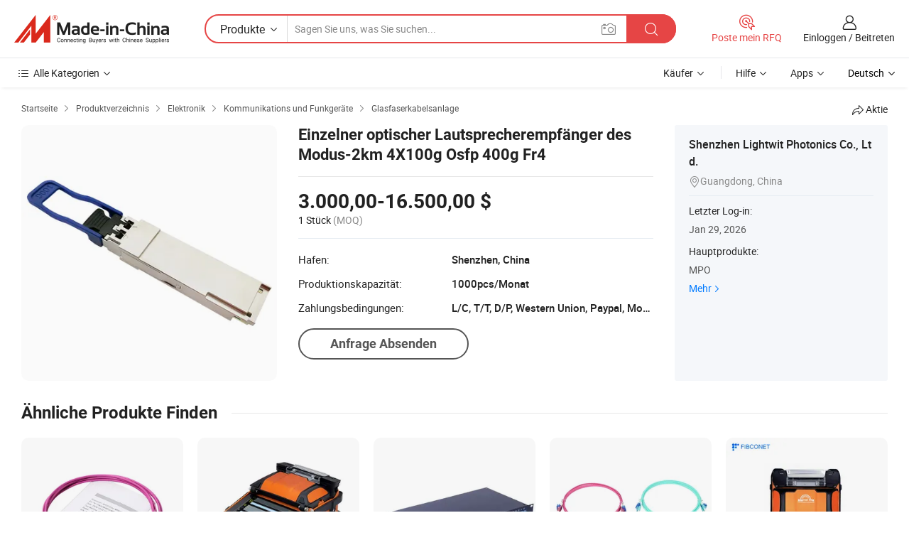

--- FILE ---
content_type: text/html;charset=UTF-8
request_url: https://de.made-in-china.com/co_szlw660516/product_Single-Mode-2km-4X100g-Osfp-400g-Fr4-Optical-Transceiver_oyiuoirug.html
body_size: 21966
content:
<!DOCTYPE HTML>
<html lang="de">
<head>
    <meta content="text/html; charset=utf-8" http-equiv="Content-Type" />
    <link rel="dns-prefetch" href="//www.micstatic.com">
    <link rel="dns-prefetch" href="//image.made-in-china.com">
    <link rel="dns-prefetch" href="//www.made-in-china.com">
    <link rel="dns-prefetch" href="//pylon.micstatic.com">
    <link rel="dns-prefetch" href="//expo.made-in-china.com">
    <link rel="dns-prefetch" href="//world.made-in-china.com">
    <link rel="dns-prefetch" href="//pic.made-in-china.com">
    <link rel="dns-prefetch" href="//fa.made-in-china.com">
    <meta http-equiv="X-UA-Compatible" content="IE=Edge, chrome=1" />
    <meta name="renderer" content="webkit" />
                            <link rel="alternate" hreflang="en" href="https://szlw660516.en.made-in-china.com/product/NwuxdftMXrhz/China-Single-Mode-2km-4X100g-Osfp-400g-Fr4-Optical-Transceiver.html" />
                                                        <link rel="alternate" hreflang="es" href="https://es.made-in-china.com/co_szlw660516/product_Single-Mode-2km-4X100g-Osfp-400g-Fr4-Optical-Transceiver_oyiuoirug.html" />
                                            <link rel="alternate" hreflang="pt" href="https://pt.made-in-china.com/co_szlw660516/product_Single-Mode-2km-4X100g-Osfp-400g-Fr4-Optical-Transceiver_oyiuoirug.html" />
                                            <link rel="alternate" hreflang="fr" href="https://fr.made-in-china.com/co_szlw660516/product_Single-Mode-2km-4X100g-Osfp-400g-Fr4-Optical-Transceiver_oyiuoirug.html" />
                                            <link rel="alternate" hreflang="ru" href="https://ru.made-in-china.com/co_szlw660516/product_Single-Mode-2km-4X100g-Osfp-400g-Fr4-Optical-Transceiver_oyiuoirug.html" />
                                            <link rel="alternate" hreflang="it" href="https://it.made-in-china.com/co_szlw660516/product_Single-Mode-2km-4X100g-Osfp-400g-Fr4-Optical-Transceiver_oyiuoirug.html" />
                                            <link rel="alternate" hreflang="de" href="https://de.made-in-china.com/co_szlw660516/product_Single-Mode-2km-4X100g-Osfp-400g-Fr4-Optical-Transceiver_oyiuoirug.html" />
                                            <link rel="alternate" hreflang="nl" href="https://nl.made-in-china.com/co_szlw660516/product_Single-Mode-2km-4X100g-Osfp-400g-Fr4-Optical-Transceiver_oyiuoirug.html" />
                                            <link rel="alternate" hreflang="ar" href="https://sa.made-in-china.com/co_szlw660516/product_Single-Mode-2km-4X100g-Osfp-400g-Fr4-Optical-Transceiver_oyiuoirug.html" />
                                            <link rel="alternate" hreflang="ko" href="https://kr.made-in-china.com/co_szlw660516/product_Single-Mode-2km-4X100g-Osfp-400g-Fr4-Optical-Transceiver_oyiuoirug.html" />
                                            <link rel="alternate" hreflang="ja" href="https://jp.made-in-china.com/co_szlw660516/product_Single-Mode-2km-4X100g-Osfp-400g-Fr4-Optical-Transceiver_oyiuoirug.html" />
                                            <link rel="alternate" hreflang="hi" href="https://hi.made-in-china.com/co_szlw660516/product_Single-Mode-2km-4X100g-Osfp-400g-Fr4-Optical-Transceiver_oyiuoirug.html" />
                                            <link rel="alternate" hreflang="th" href="https://th.made-in-china.com/co_szlw660516/product_Single-Mode-2km-4X100g-Osfp-400g-Fr4-Optical-Transceiver_oyiuoirug.html" />
                                            <link rel="alternate" hreflang="tr" href="https://tr.made-in-china.com/co_szlw660516/product_Single-Mode-2km-4X100g-Osfp-400g-Fr4-Optical-Transceiver_oyiuoirug.html" />
                                            <link rel="alternate" hreflang="vi" href="https://vi.made-in-china.com/co_szlw660516/product_Single-Mode-2km-4X100g-Osfp-400g-Fr4-Optical-Transceiver_oyiuoirug.html" />
                                            <link rel="alternate" hreflang="id" href="https://id.made-in-china.com/co_szlw660516/product_Single-Mode-2km-4X100g-Osfp-400g-Fr4-Optical-Transceiver_oyiuoirug.html" />
                                    <link rel="alternate" hreflang="x-default" href="https://szlw660516.en.made-in-china.com/product/NwuxdftMXrhz/China-Single-Mode-2km-4X100g-Osfp-400g-Fr4-Optical-Transceiver.html" />
            <title>Einzelner optischer Lautsprecherempfänger des Modus-2km 4X100g Osfp 400g Fr4 - China osfp 400g fr4, osfp 400g fr4 lautsprecherempfänger</title>
            <meta name="Keywords" content="Einzelner optischer Lautsprecherempfänger des Modus-2km 4X100g Osfp 400g Fr4,osfp 400g fr4, osfp 400g fr4 lautsprecherempfänger" />
                        <meta name="Description" content="Einzelner optischer Lautsprecherempfänger des Modus-2km 4X100g Osfp 400g Fr4,Finden Sie Details über osfp 400g fr4, osfp 400g fr4 lautsprecherempfänger von Einzelner optischer Lautsprecherempfänger des Modus-2km 4X100g Osfp 400g Fr4 - Shenzhen Lightwit Photonics Co., Ltd." />
             <meta property="og:title" content="[Hot Item] Einzelner optischer Lautsprecherempfänger des Modus-2km 4X100g Osfp 400g Fr4"/>
<meta property="og:type" content="product"/>
<meta property="og:url" content="https://de.made-in-china.com/co_szlw660516/product_Single-Mode-2km-4X100g-Osfp-400g-Fr4-Optical-Transceiver_oyiuoirug.html"/>
<meta property="og:image" content="https://image.made-in-china.com/2f0j00OkcfhuHlZyoz/Single-Mode-2km-4X100g-Osfp-400g-Fr4-Optical-Transceiver.jpg"/>
<meta property="og:site_name" content="Made-in-China.com"/>
<meta property="fb:admins" content="292039974180201"/>
<meta property="fb:page_id" content="10150525576765348"/>
<meta property="fb:app_id" content="205885989426763"/>
<meta property="og:description" content="Modell Nr.: LW-400GOSFP Art: Faser-Transceiver Verkabelungsgeräte: Integrierte Verkabelung Bescheinigung: CE, ISO, RoHS, GS Zustand: Neu Wavelength: 1310nm"/>
<meta property="product:price:amount" content="3000.0" />
<meta property="product:price:currency" content="USD" />
<meta property="og:availability" content="instock" />
<link rel="canonical" href="https://de.made-in-china.com/co_szlw660516/product_Single-Mode-2km-4X100g-Osfp-400g-Fr4-Optical-Transceiver_oyiuoirug.html" />
            <link rel="amphtml" href="https://de.made-in-china.com/amp/co_szlw660516/product_Single-Mode-2km-4X100g-Osfp-400g-Fr4-Optical-Transceiver_oyiuoirug.html">
    <link rel="stylesheet" type="text/css" href="https://www.micstatic.com/common/css/global_bdef139a.css" media="all">
    <link rel="stylesheet" type="text/css" href="https://www.micstatic.com/landing/www/product/free/css/global_v2_96df6b18.css" media="all">
    <link rel="stylesheet" type="text/css" href="https://www.micstatic.com/common/js/assets/artDialog/2.0.0/skins/default_9d77dce2.css" />
    <link rel="stylesheet" href="https://www.micstatic.com/landing/www/product/free/css/detail_v2_18a5c081.css">
            <link rel="stylesheet" type="text/css" href="https://www.micstatic.com/landing/www/product/free/css/detail-mlan_51101171.css" media="all"/>
            <script type="text/javascript" src="https://www.micstatic.com/common/js/libs/jquery_2ad57377.js" charset="utf-8" crossorigin="anonymous" ></script><script type="text/javascript" src="https://www.micstatic.com/common/js/libs/class.0.3.2_2c7a4288.js" charset="utf-8" crossorigin="anonymous" ></script><!-- Polyfill Code Begin --><script chaset="utf-8" type="text/javascript" src="https://www.micstatic.com/polyfill/polyfill-simplify_eb12d58d.js"></script><!-- Polyfill Code End --></head>
<body class="res-wrapper" probe-clarity="false" >
    <div style="position:absolute;top:0;left:0;width:1px;height:1px;overflow:hidden">
        <img src="//stat.made-in-china.com/event/rec.gif?type=0&data=%7B%22layout%22%3A%22-1%22%2C%22ct%22%3A%222%22%2C%22pos%22%3A0%2C%22random%22%3A%220%22%2C%22c%22%3A%222%22%7D&st=1769989886510"/>
    </div>
    <input type="hidden" id="lan" name="lan" value="de">
    <input id="rfqClickData" type="hidden" value="type=2&data=%7B%22layout%22%3A%22-1%22%2C%22ct%22%3A%222%22%2C%22pos%22%3A0%2C%22random%22%3A%220%22%2C%22c%22%3A%222%22%7D&st=1769989886510&rfqc=1" />
    <input id="rootpath" type="hidden" value="" />
    <input type="hidden" id="loginUserName" value="szlw660516"/>
    <input type="hidden" id="enHomeUrl" value="https://szlw660516.en.made-in-china.com"/>
    <input type="hidden" id="pureFreeUrlType" value="false"/>
    <input type="hidden" id="logoImgUrl" value=""/>
    <input type="hidden" id="comReviewSourceId" value="eMqmoDGLOaiU"/>
            <input type="hidden" name="abTestCode" id="abTestCode" value="" />
            <input type="hidden" name="searchTip" id="searchTip" value="Suchen Sie noch? Suchen Sie einfach nach mehr, um zu finden, was Sie suchen!">
    <input type="hidden" name="user_behavior_trace_id" id="user_behavior_trace_id" value="1jgdpskf6735x"/>
        <input type="hidden" id="contactUrlParam" value="?plant=de&from=shrom&type=down&page=p_detail">
            <div id="header" ></div>
<script>
    function headerMlanInit() {
        const funcName = 'headerMlan';
        const app = new window[funcName]({target: document.getElementById('header'), props: {props: {"pageType":9,"logoTitle":"Hersteller und Lieferanten","logoUrl":null,"base":{"buyerInfo":{"service":"Service","newUserGuide":"Leitfaden für Neue Benutzer","auditReport":"Audited Suppliers' Reports","meetSuppliers":"Meet Suppliers","onlineTrading":"Secured Trading Service","buyerCenter":"Käufer-Center","contactUs":"Kontakt","search":"Suche","prodDirectory":"Produktverzeichnis","supplierDiscover":"Supplier Discover","sourcingRequest":"Beschaffungsanfrage Posten","quickLinks":"Quick Links","myFavorites":"Meine Favoriten","visitHistory":"Browser-Chronik","buyer":"Käufer","blog":"Geschäfts-einblicke"},"supplierInfo":{"supplier":"Lieferant","joinAdvance":"加入高级会员","tradeServerMarket":"外贸服务市场","memberHome":"外贸e家","cloudExpo":"Smart Expo云展会","onlineTrade":"交易服务","internationalLogis":"国际物流","northAmericaBrandSailing":"北美全渠道出海","micDomesticTradeStation":"中国制造网内贸站"},"helpInfo":{"whyMic":"Why Made-in-China.com","auditSupplierWay":"Wie prüfen wir Lieferanten","securePaymentWay":"Wie sichern wir die Zahlung","submitComplaint":"Eine Beschwerde einreichen","contactUs":"Kontakt","faq":"FAQ","help":"Hilfe"},"appsInfo":{"downloadApp":"Lade App herunter!","forBuyer":"Für Käufer","forSupplier":"Für Lieferant","exploreApp":"Entdecken Sie exklusive App-Rabatte","apps":"Apps"},"languages":[{"lanCode":0,"simpleName":"en","name":"English","value":"https://szlw660516.en.made-in-china.com/product/NwuxdftMXrhz/China-Single-Mode-2km-4X100g-Osfp-400g-Fr4-Optical-Transceiver.html","htmlLang":"en"},{"lanCode":5,"simpleName":"es","name":"Español","value":"https://es.made-in-china.com/co_szlw660516/product_Single-Mode-2km-4X100g-Osfp-400g-Fr4-Optical-Transceiver_oyiuoirug.html","htmlLang":"es"},{"lanCode":4,"simpleName":"pt","name":"Português","value":"https://pt.made-in-china.com/co_szlw660516/product_Single-Mode-2km-4X100g-Osfp-400g-Fr4-Optical-Transceiver_oyiuoirug.html","htmlLang":"pt"},{"lanCode":2,"simpleName":"fr","name":"Français","value":"https://fr.made-in-china.com/co_szlw660516/product_Single-Mode-2km-4X100g-Osfp-400g-Fr4-Optical-Transceiver_oyiuoirug.html","htmlLang":"fr"},{"lanCode":3,"simpleName":"ru","name":"Русский язык","value":"https://ru.made-in-china.com/co_szlw660516/product_Single-Mode-2km-4X100g-Osfp-400g-Fr4-Optical-Transceiver_oyiuoirug.html","htmlLang":"ru"},{"lanCode":8,"simpleName":"it","name":"Italiano","value":"https://it.made-in-china.com/co_szlw660516/product_Single-Mode-2km-4X100g-Osfp-400g-Fr4-Optical-Transceiver_oyiuoirug.html","htmlLang":"it"},{"lanCode":6,"simpleName":"de","name":"Deutsch","value":"https://de.made-in-china.com/co_szlw660516/product_Single-Mode-2km-4X100g-Osfp-400g-Fr4-Optical-Transceiver_oyiuoirug.html","htmlLang":"de"},{"lanCode":7,"simpleName":"nl","name":"Nederlands","value":"https://nl.made-in-china.com/co_szlw660516/product_Single-Mode-2km-4X100g-Osfp-400g-Fr4-Optical-Transceiver_oyiuoirug.html","htmlLang":"nl"},{"lanCode":9,"simpleName":"sa","name":"العربية","value":"https://sa.made-in-china.com/co_szlw660516/product_Single-Mode-2km-4X100g-Osfp-400g-Fr4-Optical-Transceiver_oyiuoirug.html","htmlLang":"ar"},{"lanCode":11,"simpleName":"kr","name":"한국어","value":"https://kr.made-in-china.com/co_szlw660516/product_Single-Mode-2km-4X100g-Osfp-400g-Fr4-Optical-Transceiver_oyiuoirug.html","htmlLang":"ko"},{"lanCode":10,"simpleName":"jp","name":"日本語","value":"https://jp.made-in-china.com/co_szlw660516/product_Single-Mode-2km-4X100g-Osfp-400g-Fr4-Optical-Transceiver_oyiuoirug.html","htmlLang":"ja"},{"lanCode":12,"simpleName":"hi","name":"हिन्दी","value":"https://hi.made-in-china.com/co_szlw660516/product_Single-Mode-2km-4X100g-Osfp-400g-Fr4-Optical-Transceiver_oyiuoirug.html","htmlLang":"hi"},{"lanCode":13,"simpleName":"th","name":"ภาษาไทย","value":"https://th.made-in-china.com/co_szlw660516/product_Single-Mode-2km-4X100g-Osfp-400g-Fr4-Optical-Transceiver_oyiuoirug.html","htmlLang":"th"},{"lanCode":14,"simpleName":"tr","name":"Türkçe","value":"https://tr.made-in-china.com/co_szlw660516/product_Single-Mode-2km-4X100g-Osfp-400g-Fr4-Optical-Transceiver_oyiuoirug.html","htmlLang":"tr"},{"lanCode":15,"simpleName":"vi","name":"Tiếng Việt","value":"https://vi.made-in-china.com/co_szlw660516/product_Single-Mode-2km-4X100g-Osfp-400g-Fr4-Optical-Transceiver_oyiuoirug.html","htmlLang":"vi"},{"lanCode":16,"simpleName":"id","name":"Bahasa Indonesia","value":"https://id.made-in-china.com/co_szlw660516/product_Single-Mode-2km-4X100g-Osfp-400g-Fr4-Optical-Transceiver_oyiuoirug.html","htmlLang":"id"}],"showMlan":true,"showRules":false,"rules":"Rules","language":"de","menu":"Speisekarte","subTitle":null,"subTitleLink":null,"stickyInfo":null},"categoryRegion":{"categories":"Alle Kategorien","categoryList":[{"name":"Landwirtschaft & Essen","value":"https://de.made-in-china.com/category1_Agriculture-Food/Agriculture-Food_usssssssss.html","catCode":"1000000000"},{"name":"Kleidung & Accessories","value":"https://de.made-in-china.com/category1_Apparel-Accessories/Apparel-Accessories_uussssssss.html","catCode":"1100000000"},{"name":"Kunsthandwerk","value":"https://de.made-in-china.com/category1_Arts-Crafts/Arts-Crafts_uyssssssss.html","catCode":"1200000000"},{"name":"Auto, Motor und Zusatz","value":"https://de.made-in-china.com/category1_Auto-Motorcycle-Parts-Accessories/Auto-Motorcycle-Parts-Accessories_yossssssss.html","catCode":"2900000000"},{"name":"Koffer, Handtaschen und Geschenkkisten","value":"https://de.made-in-china.com/category1_Bags-Cases-Boxes/Bags-Cases-Boxes_yhssssssss.html","catCode":"2600000000"},{"name":"Chemische Produkte","value":"https://de.made-in-china.com/category1_Chemicals/Chemicals_uissssssss.html","catCode":"1300000000"},{"name":"Computerartikel","value":"https://de.made-in-china.com/category1_Computer-Products/Computer-Products_iissssssss.html","catCode":"3300000000"},{"name":"Bau- und Dekomaterial","value":"https://de.made-in-china.com/category1_Construction-Decoration/Construction-Decoration_ugssssssss.html","catCode":"1500000000"},{"name":"Konsumelektronik","value":"https://de.made-in-china.com/category1_Consumer-Electronics/Consumer-Electronics_unssssssss.html","catCode":"1400000000"},{"name":"Elektronik","value":"https://de.made-in-china.com/category1_Electrical-Electronics/Electrical-Electronics_uhssssssss.html","catCode":"1600000000"},{"name":"Möbel","value":"https://de.made-in-china.com/category1_Furniture/Furniture_yessssssss.html","catCode":"2700000000"},{"name":"Gesundheit und Medizin","value":"https://de.made-in-china.com/category1_Health-Medicine/Health-Medicine_uessssssss.html","catCode":"1700000000"},{"name":"Industrielle Anlagen und Zusatzteile","value":"https://de.made-in-china.com/category1_Industrial-Equipment-Components/Industrial-Equipment-Components_inssssssss.html","catCode":"3400000000"},{"name":"Messinstrumente","value":"https://de.made-in-china.com/category1_Instruments-Meters/Instruments-Meters_igssssssss.html","catCode":"3500000000"},{"name":"Alltagsgegenstände","value":"https://de.made-in-china.com/category1_Light-Industry-Daily-Use/Light-Industry-Daily-Use_urssssssss.html","catCode":"1800000000"},{"name":"Beleuchtung","value":"https://de.made-in-china.com/category1_Lights-Lighting/Lights-Lighting_isssssssss.html","catCode":"3000000000"},{"name":"Produktionsmaschinen","value":"https://de.made-in-china.com/category1_Manufacturing-Processing-Machinery/Manufacturing-Processing-Machinery_uossssssss.html","catCode":"1900000000"},{"name":"Mineralien und Energie","value":"https://de.made-in-china.com/category1_Metallurgy-Mineral-Energy/Metallurgy-Mineral-Energy_ysssssssss.html","catCode":"2000000000"},{"name":"Büromaterial","value":"https://de.made-in-china.com/category1_Office-Supplies/Office-Supplies_yrssssssss.html","catCode":"2800000000"},{"name":"Verpackung und Druck","value":"https://de.made-in-china.com/category1_Packaging-Printing/Packaging-Printing_ihssssssss.html","catCode":"3600000000"},{"name":"Sicherheit und Schutz","value":"https://de.made-in-china.com/category1_Security-Protection/Security-Protection_ygssssssss.html","catCode":"2500000000"},{"name":"Service","value":"https://de.made-in-china.com/category1_Service/Service_ynssssssss.html","catCode":"2400000000"},{"name":"Sport und Erholung","value":"https://de.made-in-china.com/category1_Sporting-Goods-Recreation/Sporting-Goods-Recreation_iussssssss.html","catCode":"3100000000"},{"name":"Textilien","value":"https://de.made-in-china.com/category1_Textile/Textile_yussssssss.html","catCode":"2100000000"},{"name":"Werkzeug","value":"https://de.made-in-china.com/category1_Tools-Hardware/Tools-Hardware_iyssssssss.html","catCode":"3200000000"},{"name":"Spielzeug","value":"https://de.made-in-china.com/category1_Toys/Toys_yyssssssss.html","catCode":"2200000000"},{"name":"Transport","value":"https://de.made-in-china.com/category1_Transportation/Transportation_yissssssss.html","catCode":"2300000000"}],"more":"Mehr"},"searchRegion":{"show":true,"lookingFor":"Sagen Sie uns, was Sie suchen...","homeUrl":"//de.made-in-china.com","products":"Produkte","suppliers":"Lieferanten","auditedFactory":null,"uploadImage":"Bild hochladen","max20MbPerImage":"Maximal 20 MB pro Bild","yourRecentKeywords":"Ihre letzten Schlüsselwörter","clearHistory":"Verlauf Löschen","popularSearches":"Ähnliches Suchen","relatedSearches":"Mehr","more":null,"maxSizeErrorMsg":"Upload fehlgeschlagen. Die maximale Bildgröße beträgt 20 MB.","noNetworkErrorMsg":"Keine Netzwerk Verbindung. Bitte überprüfen Sie Ihre Netzwerkeinstellungen und versuchen Sie es noch einmal.","uploadFailedErrorMsg":"Hochladen fehlgeschlagen.Falsches Bildformat. Unterstützte Formate: JPG, PNG, BMP.","relatedList":null,"relatedTitle":null,"relatedTitleLink":null,"formParams":null,"mlanFormParams":{"keyword":null,"inputkeyword":null,"type":null,"currentTab":null,"currentPage":null,"currentCat":null,"currentRegion":null,"currentProp":null,"submitPageUrl":null,"parentCat":null,"otherSearch":null,"currentAllCatalogCodes":null,"sgsMembership":null,"memberLevel":null,"topOrder":null,"size":null,"more":"mehr","less":"less","staticUrl50":null,"staticUrl10":null,"staticUrl30":null,"condition":"0","conditionParamsList":[{"condition":"0","conditionName":null,"action":"https://de.made-in-china.com/quality-china-product/middleSearch","searchUrl":null,"inputPlaceholder":null},{"condition":"1","conditionName":null,"action":"/companySearch?keyword=#word#","searchUrl":null,"inputPlaceholder":null}]},"enterKeywordTips":"Bitte geben Sie mindestens ein Stichwort für Ihre Suche ein.","openMultiSearch":false},"frequentRegion":{"rfq":{"rfq":"Poste mein RFQ","searchRfq":"Search RFQs","acquireRfqHover":"Sagen Sie uns, was Sie brauchen und probieren Sie den einfachen Weg, um Angebote zu erhalten !","searchRfqHover":"Discover quality RFQs and connect with big-budget buyers"},"account":{"account":"Konto","signIn":"Einloggen","join":"Beitreten","newUser":"Neuer Benutzer","joinFree":"Kostenlos beitreten","or":"Oder","socialLogin":"Durch Klicken auf Anmelden, Kostenlos anmelden oder Fortfahren mit Facebook, Linkedin, Twitter, Google, %s stimme ich der %sUser Agreement%s und der %sPrivacy Policy%s zu","message":"Nachrichten","quotes":"Zitate","orders":"Aufträge","favorites":"Favoriten","visitHistory":"Browser-Chronik","postSourcingRequest":"Beschaffungsanfrage Posten","hi":"Hallo","signOut":"Austragen","manageProduct":"Produkte Verwalten","editShowroom":"Showroom bearbeiten","username":"","userType":null,"foreignIP":true,"currentYear":2026,"userAgreement":"Nutzungsvertrag","privacyPolicy":"Datenschutzerklärung"},"message":{"message":"Nachrichten","signIn":"Einloggen","join":"Beitreten","newUser":"Neuer Benutzer","joinFree":"Kostenlos beitreten","viewNewMsg":"Sign in to view the new messages","inquiry":"Anfragen","rfq":"RFQs","awaitingPayment":"Awaiting payments","chat":"Plaudern","awaitingQuotation":"Warten auf Angebote"},"cart":{"cart":"Anfragekorb"}},"busiRegion":null,"previewRegion":null}}});
		const hoc=o=>(o.__proto__.$get=function(o){return this.$$.ctx[this.$$.props[o]]},o.__proto__.$getKeys=function(){return Object.keys(this.$$.props)},o.__proto__.$getProps=function(){return this.$get("props")},o.__proto__.$setProps=function(o){var t=this.$getKeys(),s={},p=this;t.forEach(function(o){s[o]=p.$get(o)}),s.props=Object.assign({},s.props,o),this.$set(s)},o.__proto__.$help=function(){console.log("\n            $set(props): void             | 设置props的值\n            $get(key: string): any        | 获取props指定key的值\n            $getKeys(): string[]          | 获取props所有key\n            $getProps(): any              | 获取props里key为props的值（适用nail）\n            $setProps(params: any): void  | 设置props里key为props的值（适用nail）\n            $on(ev, callback): func       | 添加事件监听，返回移除事件监听的函数\n            $destroy(): void              | 销毁组件并触发onDestroy事件\n        ")},o);
        window[`${funcName}Api`] = hoc(app);
    };
</script><script type="text/javascript" crossorigin="anonymous" onload="headerMlanInit()" src="https://www.micstatic.com/nail/pc/header-mlan_6f301846.js"></script>    <div class="page">
        <div class="grid">
            <input type="hidden" id="curLanCode" value=" 6"/>
            <input id="ads_word" name="ads_word" type="hidden" value="osfp 400g fr4" />
            <input type="hidden" name="qaToken" id="qaToken" value="" />
            <input type="hidden" id="qaSource" value="33">
            <input type="hidden" name="iqa-country" id="iqa-country" value="United_States" />
            <input type="hidden" name="iqa-portrait" id="iqa-portrait" value="//image.made-in-china.com/2f1j00OkcfhuHlZyoz/Single-Mode-2km-4X100g-Osfp-400g-Fr4-Optical-Transceiver.jpg" />
                        <input type="hidden" name="iqa-tooltip-selecter" id="iqa-tooltip-selecter" value="#J-send-inquiry" />
            <script class="J-mlan-config" type="text/data-lang" data-lang="de">
                {
                    "more": "Alle Ansehen",
                "less": "Weniger Anzeigen",
                "pmore": "Mehr",
                "pless": "Weniger",
                "emailRequired": "Geben Sie bitte Ihre E-Mail-Adresse ein.",
                "email": "Bitte geben Sie eine gültige E-Mail-Adresse ein.",
                "contentRequired": "Bitte geben Sie den Inhalt für Ihre Anfrage ein.",
                "maxLength": "Der Inhalt Ihrer Anfrage muss zwischen 20 und 4000 Zeichen lang sein.",
                "quiryDialogTitle": "Geben Sie Ihre Kontaktdaten, um das Vertrauen mit Lieferanten aufzubauen (n)",
                "videoTitle": "Ähnliche Videos ansehen",
                "alsoViewTitle": "Leute, die dies angesehen haben, haben auch angesehen",
                "latestPriceTitle": "Geben Sie Ihre detaillierten Anforderungen ein, um ein genaues Angebot zu erhalten",
                "frequencyError": "Ihr Vorgang kommt zu häufig vor. Bitte versuchen Sie es später noch einmal.",
                "ratingReviews": "Bewertungen & Rezensionen",
                "selectOptions": ["Top-Bewertungen", "Neueste"],
                "overallReviews": {
                    "title": "Gesamtbewertungen",
                    "reviews": "Bewertungen",
                    "star": "Stern"
                },
                "customerSatisfaction": {
                    "title": "Kundenzufriedenheit",
                    "response": "Antwort",
                    "service": "Service",
                    "quality": "Qualität",
                    "delivery": "Lieferung"
                },
                "reviewDetails": {
                    "title": "Überprüfungsdetails",
                    "verifiedPurchase": "Verifizierter Kauf",
                    "showPlace": {
                        "publicShow": "Public show",
                        "publicShowInProtection": "Public show (Protection period)",
                        "onlyInVo": "Only show in VO"
                    },
                    "modified": "Modifiziert"
                },
                "pager": {
                    "goTo": "Gehe zu",
                    "page": "Buchseite",
                    "next": "Nächste",
                    "prev": "Vorher",
                    "confirm": "Bestätigen"
                },
                "loadingTip": "Wird geladen",
                "foldingReviews": "Bewertungen zum Falten anzeigen",
                "noInfoTemporarily": "Vorübergehend keine Informationen.",
                "Company Introduction": "Firmenvorstellung"
            }
            </script>
            <div class="page-product-details">
                <div class="detail-wrapper cf">
                    <div class="main-wrap">
                                                    <input type="hidden" id="encodeProdCatCode" value="QMraKmnAxPEJ"/>
                                                <input type="hidden" id="sensor_pg_v" value="pid:NwuxdftMXrhz,cid:eMqmoDGLOaiU,tp:104,stp:10403,plate:normal,sst:free"/>
                        <input type="hidden" id="isUser" value="false">
                        <!-- 面包屑 -->
                        <div class="top-box">
                            <div class="crumb">
    <span>
                <a rel="nofollow" target="_blank" href="//de.made-in-china.com/">
                    <span>Startseite</span>
    </a>
    </span>
    <i class="micon">&#xe008;</i>
    <span>
                                <a target="_blank" href="https://de.made-in-china.com/html/category.html">
                        <span>Produktverzeichnis</span>
        </a>
            </span>
                        <i class="micon">&#xe008;</i>
            <span>
                            <a target="_blank" href="https://de.made-in-china.com/category1_Electrical-Electronics/Electrical-Electronics_uhssssssss.html">
                                    <span>Elektronik</span>
            </a>
            </span>
                    <i class="micon">&#xe008;</i>
            <span>
                            <a target="_blank" href="https://de.made-in-china.com/category23_Electrical-Electronics/Telecommunication-Broadcasting_uhiyssssss_1.html">
                                    <span>Kommunikations und Funkgeräte</span>
            </a>
            </span>
                <i class="micon">&#xe008;</i>
        <span>
                        <a target="_blank" href="https://de.made-in-china.com/category23_Electrical-Electronics/Fiber-Optic-Equipment_uhiysessss_1.html">
                            <span>Glasfaserkabelsanlage</span>
        </a>
        </span>
    </div>
                            <div class="sider-top cf">
        <div class="share-wrap share-small-wrap J-share">
    <span class="share-link">
        <i class="ob-icon icon-right-rotation"></i> Aktie </span>
    <div class="share-cnt cf">
        <span class="share-empty-box"></span>
                                <span id="J-sns-icons" data-Image="//image.made-in-china.com/43f34j00OkcfhuHlZyoz/Single-Mode-2km-4X100g-Osfp-400g-Fr4-Optical-Transceiver.jpg" data-Desc="Einzelner optischer Lautsprecherempfänger des Modus-2km 4X100g Osfp 400g Fr4 on Made-in-China.com"
                  data-fblink="https://de.made-in-china.com/co_szlw660516/product_Single-Mode-2km-4X100g-Osfp-400g-Fr4-Optical-Transceiver_oyiuoirug.html?utm_medium=free&utm_campaign=showroom_share&utm_source=facebook"
                  data-twlink="https://de.made-in-china.com/co_szlw660516/product_Single-Mode-2km-4X100g-Osfp-400g-Fr4-Optical-Transceiver_oyiuoirug.html?utm_medium=free&utm_campaign=showroom_share&utm_source=twitter"
                  data-ptlink="https://de.made-in-china.com/co_szlw660516/product_Single-Mode-2km-4X100g-Osfp-400g-Fr4-Optical-Transceiver_oyiuoirug.html?utm_medium=free&utm_campaign=showroom_share&utm_source=pinterest"
                  data-ldlink="https://de.made-in-china.com/co_szlw660516/product_Single-Mode-2km-4X100g-Osfp-400g-Fr4-Optical-Transceiver_oyiuoirug.html?utm_medium=free&utm_campaign=showroom_share&utm_source=linkedin"
                            ></span>
                <span class="mail link-blue fr">
            <iframe src="about:blank" frameborder="0" id="I-email-this-page" name="I-email-this-page" width="0" height="0" style="width:0;height:0;"></iframe>
            <a class="micpm" href="https://szlw660516.en.made-in-china.com/share/NwuxdftMXrhz/China-Single-Mode-2km-4X100g-Osfp-400g-Fr4-Optical-Transceiver.html?lanCode=6" rel="nofollow" title="Email" target="I-email-this-page" ><i class="micon" title="Email this page"></i></a>
        </span>
    </div>
</div>
</div>
                        </div>
                        <!-- 产品主要信息 -->
                        <div class="product-info-box">
                            <div class="free-page-main-info main-info cf" faw-module="main_product" faw-exposure>
                                                                    <div class="gallary-box">
                                        <div class="gallary-wrap">
                                            <div class="pic-list" id="pic-list">
                                                <div class="item" fsrc="#">
                                                    <div class="hvalign">
                                                        <div class="hvalign-cnt" ads-data="st:8">
                                                                                                                                                                                            <img src="//image.made-in-china.com/155f0j00OkcfhuHlZyoz/Single-Mode-2km-4X100g-Osfp-400g-Fr4-Optical-Transceiver.webp" alt="Einzelner optischer Lautsprecherempfänger des Modus-2km 4X100g Osfp 400g Fr4"
                                                                        title="Einzelner optischer Lautsprecherempfänger des Modus-2km 4X100g Osfp 400g Fr4">
                                                                                                                    </div>
                                                    </div>
                                                </div>
                                            </div>
                                        </div>
                                    </div>
                                                                    <div class="base-info">
                                        <div class="pro-name">
                                            <h1>Einzelner optischer Lautsprecherempfänger des Modus-2km 4X100g Osfp 400g Fr4</h1>
                                                                                    </div>
                                                                                    <div class="property">
                                                                    <div class="price-box">
            <div class="price-base-info">
                                    <div class="only-one-priceNum">
                        <table>
                            <tbody>
                            <tr style="display: inline-flex; flex-wrap: wrap;flex-direction: column;" class="only-one-priceNum-tr">
                                <td style="padding: 0 !important;">
                                    <span class="only-one-priceNum-td-left">3.000,00-16.500,00 $</span>
                                </td>
                                <td style="padding: 0" class="sa-only-property-price only-one-priceNum-price">
                                    <span style="color: #222">1 Stück</span>
                                    <span style="color: #888888">
                                            (MOQ)
                                        </span>
                                </td>
                            </tr>
                            </tbody>
                        </table>
                    </div>
            </div>
        </div>
    <div class="others">
                                                                            <div class="th">Hafen:</div>
                    <div class="td" title="Shenzhen, China">Shenzhen, China</div>
                                                                <div class="th">Produktionskapazität:</div>
                    <div class="td" title="1000pcs/Monat">1000pcs/Monat</div>
                                                                <div class="th">Zahlungsbedingungen:</div>
                    <div class="td" title="L/C, T/T, D/P, Western Union, Paypal, Money Gram">L/C, T/T, D/P, Western Union, Paypal, Money Gram</div>
                                </div>
</div>
                                        <div class="act-box">
                                                                                            <div class="btns">
                                                                                                            <a fun-inquiry-product class="btn" target="_blank" href="https://www.made-in-china.com/sendInquiry/prod_NwuxdftMXrhz_eMqmoDGLOaiU.html?plant=de&from=shrom&type=down&page=p_detail" rel="nofollow" ads-data="st:24,pdid:NwuxdftMXrhz,pcid:eMqmoDGLOaiU">Anfrage Absenden</a>
                                                                                                    </div>
                                                                                    </div>
                                    </div>
                            </div>
                            <div class="com-info">
        <div class="base">
        <p class="com-name">
            <a href="https://de.made-in-china.com/co_szlw660516/">
                Shenzhen Lightwit Photonics Co., Ltd.
            </a>
        </p>
        <p class="local"><i class="micon">&#xe024;</i>Guangdong, China</p>
    </div>
        <div class="review-scores">
                <div class="J-review-box" style="display: none;border-top: 1px solid #e6ecf2;padding: 5px 0;">
                            <span>What's your impression of this company?</span>
                        <div class="score-item review-btn" ads-data="st:114">
                <i class="ob-icon icon-fill-text"></i>
                <span style="color:#007DFA;text-decoration: underline;cursor: pointer;">review now</span>
            </div>
        </div>
    </div>
    <div class="other com-other-info">
        <div class="mrb-10">
            <p><span>Letzter Log-in:</span></p>
            <p> Jan 29, 2026</p>
        </div>
        <div class="mrb-10">
                    </div>
        <div>
                            <p><span>Hauptprodukte:</span></p>
                <p>
                                        <span class="sider-main-products-new ellipsis-two-lines" >
                                        MPO
                                        </span>
                                    </p>
                <div class="new-more">
                    <a href="https://de.made-in-china.com/co_szlw660516/product_group_s_s_1.html" target="_blank">Mehr<i class="ob-icon icon-right"></i></a>
                </div>
                    </div>
    </div>
</div>
                        </div>
                        <!-- Similar Items -->
                        <!-- ab实验只保留c -->
                        <div class="J-similar-product-place" faw-module="YML" faw-exposure>
    <div class="sr-similar-product-block">
        <div class="text-width-line">
            <div class="text">Ähnliche Produkte Finden</div>
            <div class="line"></div>
        </div>
        <div class="sr-similar-product-wrap cf J-similar-product-wrap wrap-v3">
            <div class="sr-layout-content sr-similar-product-cnt cf J-similar-proudct-list ">
                <div class="sr-skeleton-container">
                    <div class="sr-skeleton-item">
                        <div class="sr-skeleton-pic"></div>
                        <div class="sr-skeleton-name"></div>
                        <div class="sr-skeleton-next-name"></div>
                        <div class="sr-skeleton-price"></div>
                        <div class="sr-skeleton-moq"></div>
                    </div>
                    <div class="sr-skeleton-item">
                        <div class="sr-skeleton-pic"></div>
                        <div class="sr-skeleton-name"></div>
                        <div class="sr-skeleton-next-name"></div>
                        <div class="sr-skeleton-price"></div>
                        <div class="sr-skeleton-moq"></div>
                    </div>
                    <div class="sr-skeleton-item">
                        <div class="sr-skeleton-pic"></div>
                        <div class="sr-skeleton-name"></div>
                        <div class="sr-skeleton-next-name"></div>
                        <div class="sr-skeleton-price"></div>
                        <div class="sr-skeleton-moq"></div>
                    </div>
                    <div class="sr-skeleton-item">
                        <div class="sr-skeleton-pic"></div>
                        <div class="sr-skeleton-name"></div>
                        <div class="sr-skeleton-next-name"></div>
                        <div class="sr-skeleton-price"></div>
                        <div class="sr-skeleton-moq"></div>
                    </div>
                    <div class="sr-skeleton-item">
                        <div class="sr-skeleton-pic"></div>
                        <div class="sr-skeleton-name"></div>
                        <div class="sr-skeleton-next-name"></div>
                        <div class="sr-skeleton-price"></div>
                        <div class="sr-skeleton-moq"></div>
                    </div>
                    <div class="sr-skeleton-item">
                        <div class="sr-skeleton-pic"></div>
                        <div class="sr-skeleton-name"></div>
                        <div class="sr-skeleton-next-name"></div>
                        <div class="sr-skeleton-price"></div>
                        <div class="sr-skeleton-moq"></div>
                    </div>
                </div>
            </div>
        </div>
    </div>
</div>
                        <!-- You May Like -->
                        <div class="product-box">
                            <div class="auto-box">
                                 <div class="main-block product-info J-tabs">
    <div class="main-block-title cf">
        <div class="desc-title J-tab selected"><h2>Produktbeschreibung</h2></div>
        <div class="desc-title J-tab"><h2>Firmeninfo</h2></div>
                    </div>
    <div class="main-block-wrap cf">
        <div class="desc rich-text J-tab-cnt" style="display:none;" >
                            <div class="sr-txt-title">
                    <h2 class="sr-txt-h2">Grundlegende Informationen</h2>
                </div>
                                        <div class="basic-info cf">
                    <div class="basic-info-list">
                                                    <div class="bsc-item cf">
                                <div class="bac-item-label fl">Modell Nr.</div>
                                                                    <div class="bac-item-value fl">LW-400GOSFP</div>
                                                            </div>
                                                    <div class="bsc-item cf">
                                <div class="bac-item-label fl">Art</div>
                                                                    <div class="bac-item-value fl">Faser-Transceiver</div>
                                                            </div>
                                                    <div class="bsc-item cf">
                                <div class="bac-item-label fl">Verkabelungsgeräte</div>
                                                                    <div class="bac-item-value fl">Integrierte Verkabelung</div>
                                                            </div>
                                                    <div class="bsc-item cf">
                                <div class="bac-item-label fl">Bescheinigung</div>
                                                                    <div class="bac-item-value fl">CE, ISO, RoHS, GS</div>
                                                            </div>
                                                    <div class="bsc-item cf">
                                <div class="bac-item-label fl">Zustand</div>
                                                                    <div class="bac-item-value fl">Neu</div>
                                                            </div>
                                                    <div class="bsc-item cf">
                                <div class="bac-item-label fl">Wavelength</div>
                                                                    <div class="bac-item-value fl">1310nm</div>
                                                            </div>
                                                    <div class="bsc-item cf">
                                <div class="bac-item-label fl">Connector Type</div>
                                                                    <div class="bac-item-value fl">Duplex LC</div>
                                                            </div>
                                                    <div class="bsc-item cf">
                                <div class="bac-item-label fl">Output Power</div>
                                                                    <div class="bac-item-value fl">-9~+3dBm</div>
                                                            </div>
                                                    <div class="bsc-item cf">
                                <div class="bac-item-label fl">Application</div>
                                                                    <div class="bac-item-value fl">(Data Center)</div>
                                                            </div>
                                                    <div class="bsc-item cf">
                                <div class="bac-item-label fl">Compatible</div>
                                                                    <div class="bac-item-value fl">Huawei, Cisco, HP etc.</div>
                                                            </div>
                                                    <div class="bsc-item cf">
                                <div class="bac-item-label fl">No. of Fiber</div>
                                                                    <div class="bac-item-value fl">1</div>
                                                            </div>
                                                    <div class="bsc-item cf">
                                <div class="bac-item-label fl">Data Rate</div>
                                                                    <div class="bac-item-value fl">400g</div>
                                                            </div>
                                                    <div class="bsc-item cf">
                                <div class="bac-item-label fl">Distance</div>
                                                                    <div class="bac-item-value fl">2km</div>
                                                            </div>
                                                    <div class="bsc-item cf">
                                <div class="bac-item-label fl">Warranty</div>
                                                                    <div class="bac-item-value fl">12 Months</div>
                                                            </div>
                                                    <div class="bsc-item cf">
                                <div class="bac-item-label fl">Product Name</div>
                                                                    <div class="bac-item-value fl">Osfp 400g Fr4 Optical Transceiver</div>
                                                            </div>
                                                    <div class="bsc-item cf">
                                <div class="bac-item-label fl">Warenzeichen</div>
                                                                    <div class="bac-item-value fl">LIGHTWIT</div>
                                                            </div>
                                                    <div class="bsc-item cf">
                                <div class="bac-item-label fl">Transportpaket</div>
                                                                    <div class="bac-item-value fl">Karton</div>
                                                            </div>
                                                    <div class="bsc-item cf">
                                <div class="bac-item-label fl">Spezifikation</div>
                                                                    <div class="bac-item-value fl">OSFP 400G FR4 Transceiver</div>
                                                            </div>
                                                    <div class="bsc-item cf">
                                <div class="bac-item-label fl">Herkunft</div>
                                                                    <div class="bac-item-value fl">China</div>
                                                            </div>
                                                    <div class="bsc-item cf">
                                <div class="bac-item-label fl">HS-Code</div>
                                                                    <div class="bac-item-value fl">8543709990</div>
                                                            </div>
                                            </div>
                </div>
                        <div class="sr-txt-title" style="margin-top: 20px">
                <h2 class="sr-txt-h2">Produktbeschreibung</h2>
            </div>
                            Einzelner optischer Lautsprecherempf&auml; Nger des Modus-2KM 4x100G OSFP 400G FR4<br />Beschreibung<br />Lightwits OSFP &lpar;oktaler kleiner Formular-Faktor steckbar&rpar; ein neuer steckbarer Formularfaktor mit acht elektrischen Hochgeschwindigkeitswegen&comma; die zuerst 400 Gbps unterst&uuml; Tzen &lpar;8x50G oder 4x100G&rpar;&period; Er ist etwas breiter und tiefer als das QSFP-DD&comma; aber er unterst&uuml; Tzt noch 32 OSFP Kan&auml; Le pro Frontabdeckung 1U und aktiviert Tbps 12&period;8 pro Schlitz des Schalters 1U&period; OSFP ist konzipiert&comma; um das folgende Erzeugung der Baugruppee der Optik 800G&comma; die acht Wege 100Gbps verwenden&comma; und der Angebote der R&uuml; Ckw&auml; Rtskompatibilit&auml; T mit 100G QSFP zu unterst&uuml; Tzen&period; Sie sind mit dem OSFP MSA gef&auml; Llig&period; Digital-Diagnostikfunktionen sind- &uuml; Ber die I2C Schnittstelle erh&auml; Ltlich&comma; wie durch CMIS &lpar;gemeinsame Leitungs-Schnittstellenbeschreibung&rpar; spezifiziert&period; <br /><br />Merkmale&colon; &nbsp; <br />Unterst&uuml; Tzt 425Gbps<br />Einzelne 3&period;3V Stromversorgung<br />Energienableitung &lt; 12W<br />OSFP MSA gef&auml; Llig<br />elektrische Schnittstelle 8x53&period;125GBd &lpar;PAM4&rpar;<br />Optischer Kanal der Datenrate 106&period;25Gbps &lpar;PAM4&rpar; f&uuml; R DR4&comma; FR4 und LR4<br />Optischer Kanal der Datenrate 53&period;125Gbps &lpar;PAM4&rpar; f&uuml; R 2xFR4&comma; <br />Duplex-LC-Verbinder f&uuml; R DR4&comma; FR4 und LR4<br />Verbinder des CS 2x f&uuml; R 2xFR4<br />Handelsgeh&auml; Usetemperaturreichweite 0&deg; C zu 70&deg; C<br />I2C Schnittstelle mit integrierter Digital-Diagnose&uuml; Berwachung<br />Anwendungen&colon; <br />Ethernet 400G<br />Rechenzentrum<br />Wolken-Netze<br />ompatible Markenliste&colon; Brokat-Intel-WacholderbuschArista Huawei Avago Broadcom Finisar Cisco HP-H3C 3COM&nbsp; <br />F&uuml; R andere mehr Marke mit uns bitte in Verbindung treten<br />Garantie&colon; 3 Jahre Garantie<br /><br />Produkt-Spezifikt&period; <div class="rich-text-table"><table border="1" style="width&colon;562px&semi;"><tbody><tr><td style="width&colon;244px&semi;">Marke&nbsp; </td><td style="width&colon;304px&semi;">Lightwit</td></tr><tr><td style="width&colon;244px&semi;">Ursprungsort</td><td style="width&colon;304px&semi;">China</td></tr><tr><td style="width&colon;244px&semi;">Abmessungen</td><td style="width&colon;304px&semi;">13&period;5 x 18&period;4 x 72&period;4 mm</td></tr><tr><td style="width&colon;244px&semi;">Wellenl&auml; Nge</td><td style="width&colon;304px&semi;">1310nm</td></tr><tr><td style="width&colon;244px&semi;">Kabel-Abstand</td><td style="width&colon;304px&semi;">2km</td></tr><tr><td style="width&colon;244px&semi;">Datenrate &lpar;maximal&rpar;</td><td style="width&colon;304px&semi;">400Gb</td></tr><tr><td style="width&colon;244px&semi;">Stufeen-Geh&auml; Usetemperatur &lpar;&deg; C&rpar;</td><td style="width&colon;304px&semi;">0&ordm; C</td></tr><tr><td style="width&colon;244px&semi;">Spitzengeh&auml; Usetemperatur &lpar;&deg; C&rpar;</td><td style="width&colon;304px&semi;">70&ordm; C</td></tr><tr><td style="width&colon;244px&semi;">Stromversorgung</td><td style="width&colon;304px&semi;">3&period;3v</td></tr><tr><td style="width&colon;244px&semi;">Verbinder</td><td style="width&colon;304px&semi;">Lc-Duplex</td></tr><tr><td style="width&colon;244px&semi;">Garantie</td><td style="width&colon;304px&semi;">3-j&auml; Hrig</td></tr><tr><td style="width&colon;244px&semi;">Faser-Typ</td><td style="width&colon;304px&semi;">SMF</td></tr><tr><td style="width&colon;244px&semi;">Datenrate</td><td style="width&colon;304px&semi;">4X100Gb&sol;S</td></tr><tr><td style="width&colon;244px&semi;">DDM</td><td style="width&colon;304px&semi;">Ja</td></tr><tr><td style="width&colon;244px&semi;">Zeit der Anlieferung&nbsp; </td><td style="width&colon;304px&semi;">innerhalb 24hours&nbsp; </td></tr><tr><td style="width&colon;244px&semi;">Paket</td><td style="width&colon;304px&semi;">Kasten 10pcs&sol;anti-static</td></tr></tbody></table></div><br />&nbsp; <br />FAQ<br />Q1&period; Sind Ihre Lautsprecherempf&auml; Ngerbaugruppee mit Cisco kompatibel&quest; &nbsp; <br />A1&colon; Ja machen Usource Lautsprecherempf&auml; Nger kompatibles mit Cisco ein&period; Das ganzes Usource SFP kompatibel als das folgende&colon; Cisco&comma; Nortel&comma; Wacholderbusch&comma; 3COM&comma; HUAWEI&comma; H3C&comma; Alcatel-Lucent&comma; GIESSEREI&comma; D-Link&comma; EXTREM&comma; Ruijie&comma; NETGEAR&comma; ZTE&comma; Enterasys&comma; ZyXEL&comma; Linksys&comma; Ericsson&comma; DCN&comma; verbunden&comma; SMC&comma; Brokat&comma; Force10&comma; Hirschmann&comma; Planet&comma; Adtran&comma; ASNTE&comma; Trendnet&comma; BDCOM&comma; SCHAUFEL&comma; BITWAY&comma; Telco&comma; Feixun&mldr; usw&period; <br /><br />Q2&period; Wie tut Ihre Firma betreffend Qualit&auml; Tskontrolle&quest; <br />A2&colon; Jedes einzelne Optik einzeln gepr&uuml; Ft in unserer Pr&uuml; Fungsmitte und auf Kompatibilit&auml; T auf einer Vielzahl der verschiedenen Marken des Netzger&auml; Ts auch gepr&uuml; Ft<br /><br />Q3&period; Was sind die Gesch&auml; Ftsausdr&uuml; Cke&quest; <br />A3&colon; Vorbereitungs- und Anlaufzeit&colon; Die meisten popul&auml; Ren Optik auf Lager&comma; bereiten zu ship&period; Some des Hochwertes vor und spezialisieren Optik haben eine kurze Vorbereitungs- und Anlaufzeit&period; &nbsp; <br />Zahlungsausdruck&colon; Westliches Verbindungsst&uuml; Ck&comma; T&sol;T&comma; Paypal<br />Garantie&colon; 3 Jahr&nbsp; <br /><br />Q4&period; Was ist Betriebstemperaturbereich der optischen Baugruppee&quest; <br />A4&colon; Handelstemperaturspanne &lpar;COM&rpar;&colon; 0 zu 70&deg; C &lpar;32 zu 158&deg; F&rpar;<br />Ausgedehnte Temperaturspanne &lpar;Ext&period; &rpar;&colon; - 5 zu 85&deg; C &lpar;23 zu 185&deg; F&rpar;<br />Industrielle Temperaturspanne &lpar;IND&rpar;&colon; &colon; - 40 zu 85&deg; C &lpar;- 40 zu 185&deg; F&rpar;<br />Speichertemperaturspanne&colon; - 40 zu &plus;85&deg; C &lpar;- 40 zu 185&deg; F&rpar;<br /><br />Wir k&ouml; Nnen entsprechend Ihrem Antrag angeben&period; &nbsp; <br /><br />&Uuml; Ber uns<br /><br />Neuanmeldungen wie digitale Wirklichkeit&comma; k&uuml; Nstliche Intelligenz&comma; Lernf&auml; Higkeit einer Maschine fahren den Netzverkehr zu einer beispiellosen Stufe&period; Fortfahrende Innovation der Wolkenbediener-Notwendigkeit in den optischen L&ouml; Sungen&comma; zum von Bandweitenachfrage zu unterst&uuml; Tzen&period; Lightwits komplette Familie der optischen Lautsprecherempf&auml; Nger&comma; einschlie&szlig; Lich 10G&comma; 25G&comma; 40G&comma; 100G&comma; 200G und 400G aktiviert Wolkenbediener&comma; sein Netz schnell auszubauen&period; &nbsp; <br /><br />Lightwit&comma; mit seiner hoch entwickelten R&amp; D-F&auml; Higkeit&comma; starke Technologieteilhaberschaften&comma; Entwicklungsherstellungsf&auml; Higkeit f&auml; Hrt fort&comma; bessere L&ouml; Sungen f&uuml; R die Industrie zur Verf&uuml; Gung zu stellen<br /><br />&nbsp;
                                </div>
                    <div class="desc company-info J-tab-cnt">
                                    <div class="info-li">
                        <span class="info-label">Die Anschrift:</span>
                        <span class="info-text">6f/2bldg, Hengchangrong Hi-Tech Industrial Park, Shiyan, Baoan, Shenzhen China, Shenzhen, Guangdong, China</span>
                    </div>
                                    <div class="info-li">
                        <span class="info-label">Unternehmensart:</span>
                        <span class="info-text">Hersteller/Werk</span>
                    </div>
                                                    <div class="info-li">
                        <span class="info-label">Geschäftsbereich:</span>
                        <span class="info-text">Alltagsgegenstände, Elektronik, Industrielle Anlagen und Zusatzteile, Messinstrumente, Produktionsmaschinen, Sicherheit und Schutz, Werkzeug</span>
                    </div>
                                    <div class="info-li">
                        <span class="info-label">Zertifizierung des Managementsystems:</span>
                        <span class="info-text">ISO 9001, ISO 14001</span>
                    </div>
                                    <div class="info-li">
                        <span class="info-label">Hauptprodukte:</span>
                        <a href="https://de.made-in-china.com/co_szlw660516/product_group_s_s_1.html" class="info-text">MPO</a>
                    </div>
                                    <div class="info-li info-li-column">
                        <span class="info-label">Firmenvorstellung:</span>
                        <span class="info-text">Shenzhen Lightwit Photonics Co., Ltd wurde 2000 gegründet. Es ist ein High-Tech-Kommunikationsunternehmen, das sich auf die Entwicklung, Herstellung und Netzwerktechnik von Glasfaserkomponenten und Netzwerkprodukten spezialisiert hat.<br /><br />Unsere Glasfaserprodukte können in der Luft- und Raumfahrt, der Luft- und Schiffstechnik, der Big Data-Videoübertragung, Kabelfernsehübertragungssystemen, Rechenzentren, FTTH GPON GEPON, Fernübertragungssystemen und lokalen Netzwerken weit verbreitet sein. Das Unternehmen hat fortschrittliche Produktions- und Testgeräte eingeführt und hat viele professionelle Eliten im Bereich der Glasfaserkommunikation angezogen. Das offene Managementkonzept hat sich positiv auf die Produktqualität und die stabile Entwicklung des Unternehmens ausgewirkt. Wir haben uns der Produktion verschiedener SPS-Splitter, AWG, DWDM, CWDM, LAN-WDM, 100GHz, 200GHz, 400GHz TOSA/ROSA, Kupplungen, Lasergeräte, Optische Fasersensoren, PM-Splitter, PM-Jumper, PM-Lichtwellenleiter-Array, PM-Zirkulator usw. Wir entwickeln weiterhin fortschrittliche optische Faserübertragungstechnologie und bemühen uns, unseren Kunden bessere Dienstleistungen und qualitativ hochwertigere Produkte zu bieten.<br /><br />Derzeit werden unsere Produkte an Kunden in Europa, Amerika, Südostasien, Asien und anderen Ländern verkauft und wir haben langfristige und stabile Kooperationsbeziehungen mit ihnen aufgebaut. Wir freuen uns darauf, in Zukunft immer mehr Kunden weltweit neue und bessere Produkte und Dienstleistungen anbieten zu können und einen Beitrag zum Bereich der Glasfaserkommunikation zu leisten!<br /><br />Wenn Sie Fragen haben, wenden Sie sich bitte an uns. Wir freuen uns auf die Zusammenarbeit mit Ihnen, vielen Dank!</span>
                    </div>
                            </div>
        <div class="J-tab-cnt reviews-block" style="display: none;width:100%">
            <div id="app"></div>
        </div>
    </div>
</div>
<input type="hidden" id="product-detail-review" value="true">
                                        <div class="main-block send-inquiry" faw-module="supplier_inquiry" faw-exposure>
    <div class="main-block-title" id="J-send-inquiry">
        <span>Senden Sie Ihre Anfrage direkt an Lieferanten</span>
    </div>
    <div class="main-block-wrap">
        <input type="hidden" id="showRoomUrl" value="//www.made-in-china.com/sendInquiry/prod_NwuxdftMXrhz_eMqmoDGLOaiU.html?plant=de&from=shrom&type=down&page=p_detail">
        <input type="hidden" id="loginStatu" value="0" />
                <form id="inqueryForm" class="obelisk-form" method="post" target="_blank" action="//www.made-in-china.com/sendInquiry/prod_NwuxdftMXrhz_eMqmoDGLOaiU.html?plant=de&from=shrom&type=down&page=p_detail&quickpost=1">
                <input type="hidden" id="sourceReqType" name="sourceReqType" value="GLP" />
        <input type="hidden" name="showRoomQuickInquireFlag" value="1"/>
        <input type="hidden" name="showRoomId" value="eMqmoDGLOaiU"/>
        <input type="hidden" name="compareFromPage" id="compareFromPage" value="1"/>
        <div class="form-item">
            <label class="form-label ">
                                    <em>*</em>
                                von:
            </label>
            <div class="form-fields ">
                                                    <input type="text" name="senderMail" id="J-quick-inquiry-input" class="input-text col-12" placeholder="Bitte geben Sie Ihre E-Mail-Adresse ein." value="">
                            </div>
        </div>
        <div class="form-item">
            <label class="form-label to-name">bis:</label>
            <div class="form-fields to-name J-async-freeInquiryUserInfo"></div>
        </div>
        <div class="form-item">
            <label class="form-label"><em>*</em>Meldung:</label>
            <div class="form-fields">
                    <textarea name="content" id="inquiryContent" class="input-textarea massage col-12"                       cols="80" rows="6" placeholder="Wir empfehlen Ihnen ausführlich Ihre Produktanforderungen und Unternehmensinformationen hier." maxlength="4000"></textarea>
            </div>
        </div>
                <div class="form-item last">
            <label class="form-label"></label>
            <div class="form-fields to-name">
                                    <button fun-inquiry-supplier type="submit" class="btn btn-main" id="inquirySend" ads-data="st:24,pdid:NwuxdftMXrhz,pcid:eMqmoDGLOaiU">Senden</button>
                                                    <p class="promote">
                        <label for="">Das ist nicht das, wonach Sie suchen?</label>
                                                <a fun-rfq class="link-red J-ads-data" href="//purchase.made-in-china.com/trade-service/quotation-request.html?lan=de" rel="nofollow" ads-data="type=2&data=%7B%22layout%22%3A%22-1%22%2C%22ct%22%3A%222%22%2C%22pos%22%3A0%2C%22random%22%3A%220%22%2C%22c%22%3A%222%22%7D&st=1769989886522&rfqc=2,pdid:NwuxdftMXrhz,pcid:eMqmoDGLOaiU">
                            <i class="micon">&#xe010;</i>Jetzt Beschaffungsanfrage Posten </a>
                    </p>
                            </div>
        </div>
    </form>
    </div>
</div>
<div class="related-block">
    <div class="sider-title"><span>Verwandte Kategorien</span></div>
    </div>
                                    <div class="main-block-minor similar-hot-categories">
                <h3 class="main-block-title">Heiße Suchanfragen</h3>
        <div class="main-block-wrap mb20">
                                                            <div class="capsule">
                            <a href="https://de.made-in-china.com/tag_search_product/Transceiver_gyoyn_1.html" title="China Transceiver" target="_blank">China Transceiver</a>
                        </div>
                                                                                <div class="capsule">
                            <a href="https://de.made-in-china.com/tag_search_product/SFP_uueigyn_1.html" title="China SFP" target="_blank">China SFP</a>
                        </div>
                                                                                <div class="capsule">
                            <a href="https://de.made-in-china.com/tag_search_product/Optical-Transceiver_usryun_1.html" title="Optischer Transceiver" target="_blank">Optischer Transceiver</a>
                        </div>
                                                                                <div class="capsule">
                            <a href="https://de.made-in-china.com/tag_search_product/Fiber-Transceiver_uyiuiun_1.html" title="China Fasertransceiver" target="_blank">China Fasertransceiver</a>
                        </div>
                                                                                <div class="capsule">
                            <a href="https://de.made-in-china.com/tag_search_product/Transceiver-Module_uyhiuhn_1.html" title="China Transceiver-Modul" target="_blank">China Transceiver-Modul</a>
                        </div>
                                                                                <div class="capsule">
                            <a href="https://de.made-in-china.com/tag_search_product/Fiber-Optic-Transceiver_uysugin_1.html" title="China Glasfaser-Transceiver" target="_blank">China Glasfaser-Transceiver</a>
                        </div>
                                            </div>
                    <div class="item J-more-cnt" style="display:none;">
                <h3 class="main-block-title">Empfohlene Lieferanten & Großhändler</h3>
                <div class="main-block-wrap mb20">
                                                                                                        <div class="capsule">
                                                                        <a href="https://de.made-in-china.com/manufacturers/transceiver.html" title="China Transceiver&nbsp;Hersteller" target="_blank">
                                                                        China Transceiver&nbsp;Hersteller</a>
                                </div>
                                                                                                                <div class="capsule">
                                                                        <a href="https://de.made-in-china.com/manufacturers/sfp.html" title="China SFP&nbsp;Hersteller" target="_blank">
                                                                        China SFP&nbsp;Hersteller</a>
                                </div>
                                                                                                                <div class="capsule">
                                                                        <a href="https://de.made-in-china.com/manufacturers/optical-transceiver.html" title="Optischer Transceiver&nbsp;Hersteller" target="_blank">
                                                                        Optischer Transceiver&nbsp;Hersteller</a>
                                </div>
                                                                                                        <div class="capsule">
                                                                                                            <a href="https://de.made-in-china.com/tag_search_product/Optic-Transceiver_Price_uggeiyn_1.html" title="Optischer Transceiver" target="_blank">Optischer Transceiver</a>
                                </div>
                                                                                                                <div class="capsule">
                                                                                                            <a href="https://de.made-in-china.com/tag_search_product/Sfp-Transceiver_Price_goeogn_1.html" title="China SFP-Transceiver" target="_blank">China SFP-Transceiver</a>
                                </div>
                                                                                        </div>
            </div>
            <a href="javascript:;" class="more J-more">Mehr<i class="micon">&#xe006;</i></a>
        <a href="javascript:;" class="less J-less" style="display:none;">Weniger<i class="micon">&#xe007;</i></a>
    </div>
                                    </div>
                                                            <div class="static-box" style="visibility: hidden">
                                                            <div class="hole">
                                    <div class="main-block-title">
                                        <span>Leute die dies mögen, mögen auch</span>
                                    </div>
                                    <b class="J-yml-tar"></b>
                                        <script class="J-yml-seodom" type="text/x-tmpl">
                                         <div class="latest-products J-slider-y" faw-module="YML_bottom">
    <div class="main-block-wrap">
        <div class="product-slider ">
            <div class="slider-box J-slider-box" faw-exposure>
                <div class="product-list-wrap cf J-slider-wrap J-slider-list">
                    {{ products.forEach(function(prod, i){ }}
                    {{ if(i <= 10){ }}
                        <div class="item cf J-item" ads-data="pdid:{{=prod.prodId}},pcid:{{=prod.comId}},aid:{{=prod.aidId4BI}},ads_srv_tp:ad_enhance,a:{{=i+1}}">
                            <div class="item-padding">
                                <div class="item-inner">
                                    <div class="pic">
                                        <a href="{{=prod.prodUrl}}" class="J-ads-data" faw-exposure-sub ads-data="st:8,{{=prod.adsData}}">
                                            <img {{ if(prod.showSafeImg){ }}
                                                 src="{{=safeUrl}}"
                                                 {{ }else{ }}
                                                 src="{{=prod.picUrl}}"
                                                 {{ } }}
                                                 alt="{{-prod.prodName}}" title="{{-prod.prodName}}">
                                        </a>
                                    </div>
                                    <div class="also-like-info">
                                        <div class="also-like-name">
                                            <a href="{{=prod.prodUrl}}" title="{{-prod.prodName}}"
                                               class="J-ads-data ellipsis-two-lines" ads-data="st:2,{{=prod.adsData}}">
                                                {{-prod.prodName}}
                                            </a>
                                        </div>
                                        <div class="also-like-bottom">
                                            <div class="also-like-price">
                                                {{-prod.prodMinOrderPriceRang}}
                                            </div>
                                            <div class="also-like-moq">
                                                {{-prod.prodMinOrder}}
                                            </div>
                                        </div>
                                    </div>
                                </div>
                            </div>
                        </div>
                    {{ } }}
                    {{ }); }}
                </div>
            </div>
        </div>
        <div class="slider-arrows" style="display: none">
            <a href="javascript:;" class="arrow J-prev"><i class="micon arrow-down">&#xe007;</i></a>
            <a href="javascript:;" class="arrow J-next"><i class="micon">&#xe006;</i></a>
        </div>
    </div>
</div>
                                    </script>
                                </div>
                            </div>
                        </div>
                    </div>
                </div>
            </div>
            <input id="alsoLikedProductIds" type="hidden" value="" />
            <input id="productId" type="hidden" value="NwuxdftMXrhz">
            <input id="comId" name="comId" type="hidden" value="eMqmoDGLOaiU"/>
            <input id="freeLogUserName" type="hidden" value="szlw660516">
                        <input id="isFreeProd" type="hidden" value="">
            <input id="isFreeProdActive" type="hidden" value="">
            <script class="J-yml-adsdata" type="text/x-json-data">
                
            </script>
            <script class="J-yml-prod2Ads" type="text/x-json-data">
                
            </script>
                    </div>
    </div>
     <script type="text/javascript">
    var moveTo = function(src, tar, mode){
        var target = jQuery(tar);
        mode = mode || 'empty';

        var children = jQuery(src).children();
        var nodes = [];

        switch(mode){
            case 'sort': {
                nodes = [].slice.call(target.children()).concat([].slice.call(children));
                nodes = nodes.sort(function(a, b){return parseInt(a.getAttribute('cz-index')) - parseInt(b.getAttribute('cz-index'))});

                target.empty();
            }; break;
            case 'empty': {
                target.empty();
                nodes = children;
            }; break;
            default: {
                nodes = children;
            };
        }

        if(mode === 'replace'){
            target.replaceWith(nodes);
        }else{
            target.append(nodes);
        }
    };

</script>
<div class="J-cache-buyer" style="display:none">
    <a fun-rfq rel="nofollow" href="//purchase.made-in-china.com/trade-service/quotation-request.html" cz-index="1">Post Sourcing Request</a>
    <a target="_blank" href="//www.made-in-china.com/industry-sites/" cz-index="4">Industry Channels</a>
    <a target="_blank" href="//www.made-in-china.com/region/" cz-index="5">Regional Channels</a>
    <span class="title" cz-index="6">Other Services:</span>
    <a target="_blank" href="//resources.made-in-china.com/" cz-index="7">Explore Trade Resources</a>
    <a rel="nofollow" href="//activity.made-in-china.com/show/xQrasYIbFmVA/sxutRkLPIEVl" cz-index="8">View More in Buyer Guide</a>
</div>
<div class="J-cache-supplier" style="display:none">
    <a rel="nofollow" href="//sourcing.made-in-china.com/">Search Sourcing Requests</a>
        <a rel="nofollow" href="//www.made-in-china.com/audited-suppliers/for-suppliers/">加入认证供应商</a>
    <a rel="nofollow" href="http://service.made-in-china.com">进入会员e家</a>
</div>
<div class="J-cache-help" style="display:none">
    <a target="_blank" href="//www.made-in-china.com/aboutus/contact/" rel="nofollow">Contact Us</a>
    <a target="_blank" href="//www.made-in-china.com/help/faq/" rel="nofollow">FAQ</a>
    <a target="_blank" href="//sourcing.made-in-china.com/complaint/" rel="nofollow">Submit a Complaint</a>
</div>
<script type="text/javascript">
    ;void function(){

        moveTo('.J-cache-buyer', '.J-target-buyer', 'sort');
        moveTo('.J-cache-supplier', '.J-target-supplier', 'empty');
        moveTo('.J-cache-help', '.J-target-help', 'empty');

    }.call(this);
</script>    <div class="J-cache-mlan-prod" style="display:none">
    <div class="mlan-option multi-lang J-mlan-option">
        <span class="mlan-title">English <i class="icon">&#xf0d7;</i></span>
        <ul class="mlan-list">
            <li><a class="mlan-es J-mlan-stat" rel="nofollow" target="_blank" href="//es.made-in-china.com//co_szlw660516/product_Single-Mode-2km-4X100g-Osfp-400g-Fr4-Optical-Transceiver_oyiuoirug.html" title="Español"><img src="//www.micstatic.com/landing/www/product/img/transparent.png" alt="Español"></a></li>
            <li><a class="mlan-pt J-mlan-stat" rel="nofollow" target="_blank" href="//pt.made-in-china.com//co_szlw660516/product_Single-Mode-2km-4X100g-Osfp-400g-Fr4-Optical-Transceiver_oyiuoirug.html" title="Português"><img src="//www.micstatic.com/landing/www/product/img/transparent.png" alt="Português"></a></li>
            <li><a class="mlan-fr J-mlan-stat" rel="nofollow" target="_blank" href="//fr.made-in-china.com//co_szlw660516/product_Single-Mode-2km-4X100g-Osfp-400g-Fr4-Optical-Transceiver_oyiuoirug.html" title="Français"><img src="//www.micstatic.com/landing/www/product/img/transparent.png" alt="Français"></a></li>
            <li><a class="mlan-ru J-mlan-stat" rel="nofollow" target="_blank" href="//ru.made-in-china.com//co_szlw660516/product_Single-Mode-2km-4X100g-Osfp-400g-Fr4-Optical-Transceiver_oyiuoirug.html" title="Русский язык"><img src="//www.micstatic.com/landing/www/product/img/transparent.png" alt="Русский язык"></a></li>
            <li><a class="mlan-it J-mlan-stat" rel="nofollow" target="_blank" href="//it.made-in-china.com//co_szlw660516/product_Single-Mode-2km-4X100g-Osfp-400g-Fr4-Optical-Transceiver_oyiuoirug.html" title="Italiano"><img src="//www.micstatic.com/landing/www/product/img/transparent.png" alt="Italiano"></a></li>
            <li><a class="mlan-de J-mlan-stat" rel="nofollow" target="_blank" href="//de.made-in-china.com//co_szlw660516/product_Single-Mode-2km-4X100g-Osfp-400g-Fr4-Optical-Transceiver_oyiuoirug.html" title="Deutsch"><img src="//www.micstatic.com/landing/www/product/img/transparent.png" alt="Deutsch"></a></li>
            <li><a class="mlan-nl J-mlan-stat" rel="nofollow" target="_blank" href="//nl.made-in-china.com//co_szlw660516/product_Single-Mode-2km-4X100g-Osfp-400g-Fr4-Optical-Transceiver_oyiuoirug.html" title="Nederlands"><img src="//www.micstatic.com/landing/www/product/img/transparent.png" alt="Nederlands"></a></li>
            <li><a class="mlan-sa J-mlan-stat" rel="nofollow" target="_blank" href="//sa.made-in-china.com//co_szlw660516/product_Single-Mode-2km-4X100g-Osfp-400g-Fr4-Optical-Transceiver_oyiuoirug.html" title="منصة عربية"><img src="//www.micstatic.com/landing/www/product/img/transparent.png" alt="منصة عربية"></a></li>
            <li><a class="mlan-kr J-mlan-stat" rel="nofollow" target="_blank" href="//kr.made-in-china.com//co_szlw660516/product_Single-Mode-2km-4X100g-Osfp-400g-Fr4-Optical-Transceiver_oyiuoirug.html" title="한국어"><img src="//www.micstatic.com/landing/www/product/img/transparent.png" alt="한국어"></a></li>
            <li><a class="mlan-jp J-mlan-stat" rel="nofollow" target="_blank" href="//jp.made-in-china.com//co_szlw660516/product_Single-Mode-2km-4X100g-Osfp-400g-Fr4-Optical-Transceiver_oyiuoirug.html" title="日本語"><img src="//www.micstatic.com/landing/www/product/img/transparent.png" alt="日本語"></a></li>
        </ul>
    </div>
</div>
    <div class="m-footer pad-footer m-sr-footer mlan-footer">
    <div class="grid">
        <div class="m-footer-simple-links pad-footer-simple">
            <div class="m-footer-simple-links-group pad-footer-hide">
                                    <div class="m-footer-simple-links-row">
    <a href="//de.made-in-china.com/html/aboutmic.html" rel="nofollow">Über uns</a>
    <span class="m-gap-line"></span>
    <a href="//de.made-in-china.com/html/declaration.html" rel="nofollow">Erklärung</a>
    <span class="m-gap-line"></span>
    <a href="//de.made-in-china.com/html/terms-de.html" rel="nofollow">Nutzungsvertrag</a>
    <span class="m-gap-line"></span>
    <a href="//de.made-in-china.com/html/policy.html" rel="nofollow">Datenschutzerklärung</a>
    <span class="m-gap-line"></span>
    <a href="//de.made-in-china.com/contact-us/" rel="nofollow">Kontakt Made-in-China.com</a>
    <span class="m-gap-line"></span>
    <a href="//de.made-in-china.com/tag/">Schnellauswahl Produkte</a>
    <span class="m-gap-line"></span>
    <a href="//insights.made-in-china.com/de/">Einblicke</a>
</div>
<div class="m-footer-simple-links-row">
    <span class="m-footer-simple-links-title">Sprachoptionen:</span>
            <a href="https://szlw660516.en.made-in-china.com/product/NwuxdftMXrhz/China-Single-Mode-2km-4X100g-Osfp-400g-Fr4-Optical-Transceiver.html">English</a>
                    <span class="m-gap-line"></span>
                    <a href="https://es.made-in-china.com/co_szlw660516/product_Single-Mode-2km-4X100g-Osfp-400g-Fr4-Optical-Transceiver_oyiuoirug.html">Español</a>
                    <span class="m-gap-line"></span>
                    <a href="https://pt.made-in-china.com/co_szlw660516/product_Single-Mode-2km-4X100g-Osfp-400g-Fr4-Optical-Transceiver_oyiuoirug.html">Português</a>
                    <span class="m-gap-line"></span>
                    <a href="https://fr.made-in-china.com/co_szlw660516/product_Single-Mode-2km-4X100g-Osfp-400g-Fr4-Optical-Transceiver_oyiuoirug.html">Français</a>
                    <span class="m-gap-line"></span>
                    <a href="https://ru.made-in-china.com/co_szlw660516/product_Single-Mode-2km-4X100g-Osfp-400g-Fr4-Optical-Transceiver_oyiuoirug.html">Русский язык</a>
                    <span class="m-gap-line"></span>
                    <a href="https://it.made-in-china.com/co_szlw660516/product_Single-Mode-2km-4X100g-Osfp-400g-Fr4-Optical-Transceiver_oyiuoirug.html">Italiano</a>
                    <span class="m-gap-line"></span>
                    <a href="https://de.made-in-china.com/co_szlw660516/product_Single-Mode-2km-4X100g-Osfp-400g-Fr4-Optical-Transceiver_oyiuoirug.html">Deutsch</a>
                    <span class="m-gap-line"></span>
                    <a href="https://nl.made-in-china.com/co_szlw660516/product_Single-Mode-2km-4X100g-Osfp-400g-Fr4-Optical-Transceiver_oyiuoirug.html">Nederlands</a>
                    <span class="m-gap-line"></span>
                    <a href="https://sa.made-in-china.com/co_szlw660516/product_Single-Mode-2km-4X100g-Osfp-400g-Fr4-Optical-Transceiver_oyiuoirug.html">العربية</a>
                    <span class="m-gap-line"></span>
                    <a href="https://kr.made-in-china.com/co_szlw660516/product_Single-Mode-2km-4X100g-Osfp-400g-Fr4-Optical-Transceiver_oyiuoirug.html">한국어</a>
                    <span class="m-gap-line"></span>
                    <a href="https://jp.made-in-china.com/co_szlw660516/product_Single-Mode-2km-4X100g-Osfp-400g-Fr4-Optical-Transceiver_oyiuoirug.html">日本語</a>
                    <span class="m-gap-line"></span>
                    <a href="https://hi.made-in-china.com/co_szlw660516/product_Single-Mode-2km-4X100g-Osfp-400g-Fr4-Optical-Transceiver_oyiuoirug.html">हिन्दी</a>
                    <span class="m-gap-line"></span>
                    <a href="https://th.made-in-china.com/co_szlw660516/product_Single-Mode-2km-4X100g-Osfp-400g-Fr4-Optical-Transceiver_oyiuoirug.html">ภาษาไทย</a>
                    <span class="m-gap-line"></span>
                    <a href="https://tr.made-in-china.com/co_szlw660516/product_Single-Mode-2km-4X100g-Osfp-400g-Fr4-Optical-Transceiver_oyiuoirug.html">Türkçe</a>
                    <span class="m-gap-line"></span>
                    <a href="https://vi.made-in-china.com/co_szlw660516/product_Single-Mode-2km-4X100g-Osfp-400g-Fr4-Optical-Transceiver_oyiuoirug.html">Tiếng Việt</a>
                    <span class="m-gap-line"></span>
                    <a href="https://id.made-in-china.com/co_szlw660516/product_Single-Mode-2km-4X100g-Osfp-400g-Fr4-Optical-Transceiver_oyiuoirug.html">Bahasa Indonesia</a>
            </div>
            </div>
            <div class="m-footer-simple-links-group pad-footer-oneline">
                <div class="m-footer-simple-links-row m-footer-copyright">
    Copyright &copy;2026&nbsp<a rel='nofollow' target='_blank' href='//www.focuschina.com/html_en/'>Focus Technology Co., Ltd.</a>&nbspAlle Rechte vorbehalten</br>Focus Technologie ist nicht verantwortlich für Unstimmigkeiten zwischen der englischen Version und anderen Versionen dieser Website. Sollte es zu Wiedersprüchen kommen, wird die englische Version als maßgeblich angesehen.Mit der Nutzung dieser Website stimmen sie unseren AGB’s zu.
</div>
            </div>
        </div>
    </div>
</div>
        <input type="hidden" id="J-SlideNav-Contact" value="//www.made-in-china.com/sendInquiry/prod_NwuxdftMXrhz_eMqmoDGLOaiU.html?plant=de&from=shrom&type=down&page=p_detail" />
        <input type="hidden" id="J-SlideNav-TM" dataId="eMqmoDGLOaiU_NwuxdftMXrhz_1" inquiry="https://www.made-in-china.com/sendInquiry/prod_NwuxdftMXrhz_eMqmoDGLOaiU.html?plant=de&from=shrom&type=down&page=p_detail" processor="fixed" cid="eMqmoDGLOaiU" />
            <script type="application/ld+json">
            {"@context":"https://schema.org","@type":"Product","name":"Einzelner optischer Lautsprecherempfänger des Modus-2km 4X100g Osfp 400g Fr4","image":["https://image.made-in-china.com/2f0j00OkcfhuHlZyoz/Single-Mode-2km-4X100g-Osfp-400g-Fr4-Optical-Transceiver.webp"],"description":"Einzelner optischer Lautsprecherempfänger des Modus-2km 4X100g Osfp 400g Fr4,Finden Sie Details über osfp 400g fr4, osfp 400g fr4 lautsprecherempfänger von Einzelner optischer Lautsprecherempfänger des Modus-2km 4X100g Osfp 400g Fr4 - Shenzhen Lightwit Photonics Co., Ltd.","brand":{"@type":"Brand","name":"Shenzhen Lightwit Photonics Co., Ltd."},"additionalProperty":[{"name":"Modell Nr.","value":"LW-400GOSFP","@type":"PropertyValue"},{"name":"Art","value":"Faser-Transceiver","@type":"PropertyValue"},{"name":"Verkabelungsgeräte","value":"Integrierte Verkabelung","@type":"PropertyValue"},{"name":"Bescheinigung","value":"CE, ISO, RoHS, GS","@type":"PropertyValue"},{"name":"Zustand","value":"Neu","@type":"PropertyValue"},{"name":"Wavelength","value":"1310nm","@type":"PropertyValue"},{"name":"Connector Type","value":"Duplex LC","@type":"PropertyValue"},{"name":"Output Power","value":"-9~+3dBm","@type":"PropertyValue"},{"name":"Application","value":"(Data Center)","@type":"PropertyValue"},{"name":"Compatible","value":"Huawei, Cisco, HP etc.","@type":"PropertyValue"},{"name":"No. of Fiber","value":"1","@type":"PropertyValue"},{"name":"Data Rate","value":"400g","@type":"PropertyValue"},{"name":"Distance","value":"2km","@type":"PropertyValue"},{"name":"Warranty","value":"12 Months","@type":"PropertyValue"},{"name":"Product Name","value":"Osfp 400g Fr4 Optical Transceiver","@type":"PropertyValue"},{"name":"Warenzeichen","value":"LIGHTWIT","@type":"PropertyValue"},{"name":"Transportpaket","value":"Karton","@type":"PropertyValue"},{"name":"Spezifikation","value":"OSFP 400G FR4 Transceiver","@type":"PropertyValue"},{"name":"Herkunft","value":"China","@type":"PropertyValue"},{"name":"HS-Code","value":"8543709990","@type":"PropertyValue"}],"sku":"de-NwuxdftMXrhz","mpn":"MIC-de-NwuxdftMXrhz","review":null,"offers":{"@type":"Offer","url":"https://de.made-in-china.com/co_szlw660516/product_Single-Mode-2km-4X100g-Osfp-400g-Fr4-Optical-Transceiver_oyiuoirug.html","priceCurrency":"USD","price":"3000.00","priceValidUntil":"2027-02-02","availability":"https://schema.org/InStock"}}
        </script>
        <script type="application/ld+json">
		{"@context":"https://schema.org","@type":"BreadcrumbList","itemListElement":[{"@type":"ListItem","position":1,"name":"Startseite","item":"https://de.made-in-china.com"},{"@type":"ListItem","position":2,"name":"Produktverzeichnis","item":"https://de.made-in-china.com/html/category.html"},{"@type":"ListItem","position":3,"name":"Elektronik","item":"https://de.made-in-china.com/category1_Electrical-Electronics/Electrical-Electronics_uhssssssss.html"},{"@type":"ListItem","position":4,"name":"Kommunikations und Funkgeräte","item":"https://de.made-in-china.com/category23_Electrical-Electronics/Telecommunication-Broadcasting_uhiyssssss_1.html"},{"@type":"ListItem","position":5,"name":"Glasfaserkabelsanlage","item":"https://de.made-in-china.com/category23_Electrical-Electronics/Fiber-Optic-Equipment_uhiysessss_1.html"}]}
	</script>
    <script type="text/javascript" src="https://www.micstatic.com/common/js/assets/async-scripts/index_983481ea.js" crossorigin="anonymous" ></script><script type="text/javascript" src="https://www.micstatic.com/common/js/assets/anti/anti_c9e40611.js" crossorigin="anonymous" ></script><script type="text/javascript" src="https://www.micstatic.com/common/js/assets/feature/webp_a5985147.js" crossorigin="anonymous" ></script><script type="text/javascript" src="https://www.micstatic.com/common/js/business/global/ratio_dd22365a.js" crossorigin="anonymous" ></script><script type="text/javascript" src="https://www.micstatic.com/common/js/business/global/topLoginInfo_ae802c4c.js" crossorigin="anonymous" ></script><script type="text/javascript" src="https://www.micstatic.com/landing/www/product/free/js/business/lang/athena18n_d5aa828c.js" charset="utf-8" crossorigin="anonymous" ></script><script type="text/javascript" src="https://www.micstatic.com/landing/www/product/free/js/module/searchBarNew_8ee27431.js" charset="utf-8" crossorigin="anonymous" ></script><script type="text/javascript" src="https://www.micstatic.com/common/js/assets/template/template_82ff26fb.js" charset="utf-8" crossorigin="anonymous" ></script><script type="text/javascript" src="https://www.micstatic.com/common/js/assets/lazyload/lazyLoad.suite.min_235fcfb0.js" charset="utf-8" crossorigin="anonymous" ></script><script type="text/javascript" src="https://www.micstatic.com/landing/www/product/free/js/assets/slidex_a45dad8a.js" charset="utf-8" crossorigin="anonymous" ></script><script type="text/javascript" src="https://www.micstatic.com/common/js/assets/swiper/swiper-3.4.2.min_fb13ef3e.js" charset="utf-8" crossorigin="anonymous" ></script><script type="text/javascript" src="https://www.micstatic.com/common/js/assets/picRound/picRound_26b74f74.js" charset="utf-8" crossorigin="anonymous" ></script><script type="text/javascript" src="https://www.micstatic.com/common/js/assets/validation/validator.plus_c2c98d22.js" charset="utf-8" crossorigin="anonymous" ></script><script type="text/javascript" src="https://www.micstatic.com/common/js/assets/artDialog/2.0.0/artDialog_09e2e35c.js" charset="utf-8" crossorigin="anonymous" ></script><script type="text/javascript" src="https://www.micstatic.com/common/js/business/popLogin/showPopLogin_0412cb91.js" charset="utf-8" crossorigin="anonymous" ></script><script type="text/javascript" src="https://www.micstatic.com/common/js/assets/JFixed/JFixed.4.0_958b280a.js" charset="utf-8" crossorigin="anonymous" ></script>
        <script type="text/javascript" src="https://www.micstatic.com/common/future/core/future_56b6e746.js" charset="utf-8" crossorigin="anonymous" ></script><script type="text/javascript" src="https://www.micstatic.com/common/future/toast2/index_e8b0bbf9.js" charset="utf-8" crossorigin="anonymous" ></script><script type="text/javascript" src="https://www.micstatic.com/common/js/business/plugs/reviewDialog/dist/index_924bf594.js" charset="utf-8" crossorigin="anonymous" ></script>
        <script type="text/javascript" src="https://www.micstatic.com/common/js/assets/autoComplete/autocomplete2.1_205fccf3.js" charset="utf-8" crossorigin="anonymous" ></script>
    <script>
        asyncScripts('domReady',
            "https://www.micstatic.com/common/future/core/style/future-simple_6ba3ed0a.css",
            "https://www.micstatic.com/common/css/biz/IEditor_show/swiper.min_9097e797.css",
                        "https://www.micstatic.com/common/js/assets/magnifier/magnifier_new_57a45ee1.js",
        );

        asyncScripts.parallel("domReady",
                'https://www.micstatic.com/common/js/assets/bubble/bubble_0f687eb8.js',
                            'https://www.micstatic.com/landing/www/product/free/js/productDetail_v2_6d0d46d1.js',
                'https://www.micstatic.com/landing/www/product/free/js/module/common_31504194.js',

                'https://www.micstatic.com/landing/www/product/free/js/business/quickInquiry_zombie_1bd6c6a2.js',
                'https://www.micstatic.com/common/js/business/plugs/tm/tm_onload_18ad6a7c.js',
        );

        asyncScripts.parallel('load',
                                'https://www.micstatic.com/common/js/business/plugs/sidebar/dist/index_d5980c11.js',
        ).then(() => {
            window.SideBar && window.SideBar({
                navList: ['TOP'],
                lang: 'de',
            })
        });
    </script>
        <script type="text/javascript">
    //unregister service worker
    if ('serviceWorker' in navigator) {
        navigator.serviceWorker.getRegistrations().then(function(registrations) {
            for (let registration of registrations) {
                registration.unregister().then(function(success) {
                    if (success) {
                        console.log('Service Worker unregistered');
                    } else {
                        console.log('Service Worker unregister failed');
                    }
                });
            }
        });
    }
</script><!-- CMPCode --><script type="text/javascript">window.dataLayer=window.dataLayer||[];function gtag(){dataLayer.push(arguments)}gtag('consent','default',{'ad_storage':'granted','analytics_storage':'granted','ad_user_data':'granted','ad_personalization':'granted',});gtag('consent','update',{'ad_storage':'granted','analytics_storage':'granted','ad_user_data':'granted','ad_personalization':'granted'});</script><!-- End CMPCode --><!-- sensorsCode --><script>/* October 21, 2025 16:51:15 */
(()=>{function d(e,r){var a,o={};try{e&&e.split(",").forEach(function(e,t){e&&(a=e.match(/(.*?):(.*)$/))&&1<a.length&&(r&&r[a[1]]?o[r[a[1]]]=a[2]:o[a[1]]=a[2])})}catch(e){window.console&&console.log(e)}return o}var c={st:"search_type",p:"si",pid:"product_id",cid:"company_id",m:"search_material"},s={st:"st",t:"ads_series_id",aid:"ads_id",pdid:"product_id",pcid:"company_id",a:"rank_number"},l={};function _(e,t){var r=e;if(e&&"[object Object]"===Object.prototype.toString.call(e))for(var a in r={},e)r[t+a]=e[a];return r}var e,t,r,a,o,i=/^https?:\/\/.*?\.made-in-china\.com/,n={debug:!1,domain_reg:i,domain_storage:{cross:!0,client_url:"//www.made-in-china.com/faw-store.html"},buried_point:{page_preset:function(n){var s={};""!==document.referrer&&null!==document.referrer.match(i)||faw.clearLastLocalStorage(),faw.lastLocalStorage(function(e){e&&faw.assign(s,_(e.pgcnt,"fp_"),_(e.elecnt,"fe_"));var t,r,a,e=document.getElementById("sensor_pg_v"),o=(l=e&&e.value?d(e.value,c):{},{});try{window.performance&&(i=window.performance.getEntriesByType("navigation")[0],t=Math.round(i.domContentLoadedEventStart),r=i.serverTiming[0],a=-1,o={dcl:t,server_timing:a=r&&"app"===r.name?Math.round(r.duration):a})}catch(e){console.log(e)}e&&Object.defineProperty&&Object.defineProperty(e,"properties",{configurable:!0,set:function(t){if(this.value=t,window.sensors){var e=faw.getProperties();try{var r=_(d(t,c),"pg_");faw.assign(e,r),sensors.registerPage(e)}catch(e){console.error("focus analytics web error:"+t+" set fail.")}}},get:function(){return this.value}});var i=faw.generateID();n&&n({global:faw.assign({pid:faw.getCookie("pid"),pv_id:i,referrer:faw.referrer()},_(l,"pg_")),pageView:faw.assign(s,o)}),l.pv_id=i,faw.pageStorage(l)})},item_click_tag:"ads-data",custom_property_attr:"ads-data",video_event_name:"vedioplayrecord",resource_event_name:"resource_loading",resource_type:"img",custom_property_parse:{"faw-exposure":function(e){var t,r=faw.config,a=e.target,o=e.moduleDom,a=a.getAttribute(r.buried_point.custom_property_attr),r=(o&&(o=o.getAttribute(r.buried_point.custom_property_attr),t=_(d(o,s),"ele_")),_(d(a,s),"ele_")),o=e.moduleName;o&&(r.module_name=o),t&&(r=faw.assign(t,r)),faw.trace("webexpo",e,faw.assign(r,{expo_id:faw.generateID()}))},"ads-data":function(e){var t,r=faw.config,a=e.target,o=e.moduleDom,i=faw.generateID(),n=a.getAttribute(r.buried_point.custom_property_attr),n=_(d(n,s),"ele_"),o=(o&&(o=o.getAttribute(r.buried_point.custom_property_attr),t=_(d(o,s),"ele_")),faw.parentNodeWithAttr(a,r.buried_point.module_tag));o&&(n.module_name=o.getAttribute(r.buried_point.module_tag)),(n=t?faw.assign(t,n):n).click_id=i,faw.elStorage(n),faw.trace("trackAllHeatMap",e,faw.assign({},n,{click_id:i}))},"faw-form":function(e){var t=faw.config,t=e.target.getAttribute(t.buried_point.custom_property_attr),t=_(d(t,s),"ele_");e.moduleData.form_async?(delete e.moduleData.form_async,faw.trace("formAction",e,faw.assign({},t,{form_id:faw.generateID()}))):(e.moduleData=faw.assign(e.moduleData,t,{form_id:faw.generateID()}),faw.elStorage(t),delete e.target,faw.formStorage(e))},"faw-video":function(e){var t,r={},a=e.target;return a&&(e=e.moduleDom,t=faw.config,a=a.getAttribute(t.buried_point.custom_property_attr),r=faw.assign(r,_(d(a,s),"ele_")),e)&&(a=e.getAttribute(t.buried_point.custom_property_attr),e=_(d(a,s),"ele_"),r=faw.assign({},e,r)),r},"faw-resource":function(e){var t,r={};return e&&(t=faw.config,e=e.getAttribute(t.buried_point.custom_property_attr),r=faw.assign(r,_(d(e,s),"ele_"))),r}}},sdk:{sensors:{options:{name:"sensors",app_js_bridge:!0,is_track_single_page:function(){return!!document.getElementById("is_track_single_page")},preset_properties:{latest_referrer_host:!0,url:!0},heatmap:{scroll_notice_map:"not_collect"}},onReady:function(){var e;window.faw&&window.sensors&&(e=faw.getProperties(),faw.isObject(e)&&e.login_id&&sensors.login(e.login_id+"_"+e.operator_no),sensors.setProfile({pid:faw.getCookie("pid")}))}},probe:{options:{cookies:["pid","lg_name"],cookie_alias:{lg_name:"_pln"},pageCollectionDelay:0}},ga:{load:!0}}};function p(){a.VideoPlayer.eventHandler||(a.VideoPlayer.eventHandler=function(e){var t;e.el&&(t=(1===e.el.nodeType?e.el:document.querySelector(e.el)).getAttribute("faw-id"),o.proxy.fire("videoplay",t,{type:e.type,currentTime:e.currentTime,duration:e.duration,target:e.video},{cloud_media_type:e.videoSourceType,cloud_media_url:e.videoUrl}))})}e={version:'1769753337113', gaLoad:true, serverUrl:'https://fa.micstatic.com/sc/sa?project=MICEN', fawUrl:'', oldSensorsTrack:'//www.micstatic.com/common/js/business/global/sensors_track.js?r=1638442036473', itemClickNotAddLink:false},a=window,(o=a.faw)||(t=e.version||(new Date).getTime(),r=document,o=a.faw={version:t},["setConfig","setProperties","onload","videoWatcher","init","exposureInit"].forEach(function(e){o[e]||(o[e]=function(){(o._q=o._q||[]).push({handle:arguments,method:e})})}),t=r.getElementsByTagName("script")[0],(r=r.createElement("script")).async=!0,r.src=(e.fawUrl||"https://www.micstatic.com/common/js/libs/faw/faw.1.3.0.js")+"?r="+o.version,t.parentNode.insertBefore(r,t),n.sdk.ga.load=e.gaLoad||!1,n.sdk.sensors.options.server_url=e.serverUrl||"https://fa.micstatic.com/sc/sa?project=default",void 0!==e.itemClickNotAddLink&&(n.buried_point.item_click_not_add_link=e.itemClickNotAddLink),o.setConfig(n),o.setProperties({platform_type:'1', language:'7', login_id:'', operator_no:'' }),e.oldSensorsTrack&&o.onload(function(){o.loader(e.oldSensorsTrack)}),a.VideoPlayer&&p(),a.faw&&(o.videoAdapt=p),o.init())})();</script><!-- End sensorsCode --><input type="hidden" id="cookie-pid" value="TguMTE4LjE1My40NXwyMDI2MDIwMjA3NTEyNjQzOHw4ODkyMAM"/><script defer src="https://static.cloudflareinsights.com/beacon.min.js/vcd15cbe7772f49c399c6a5babf22c1241717689176015" integrity="sha512-ZpsOmlRQV6y907TI0dKBHq9Md29nnaEIPlkf84rnaERnq6zvWvPUqr2ft8M1aS28oN72PdrCzSjY4U6VaAw1EQ==" data-cf-beacon='{"rayId":"9c755b559cd415db","version":"2025.9.1","serverTiming":{"name":{"cfExtPri":true,"cfEdge":true,"cfOrigin":true,"cfL4":true,"cfSpeedBrain":true,"cfCacheStatus":true}},"token":"a2ea6d18d1f24acc8a34a9f7354420d4","b":1}' crossorigin="anonymous"></script>
</body>
</html>
